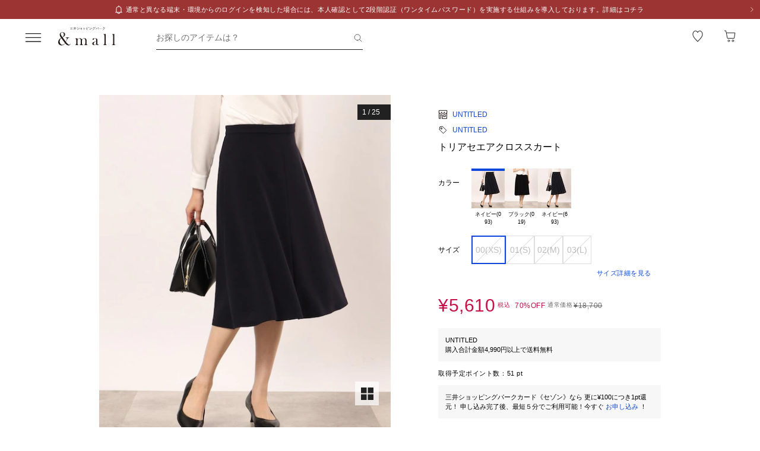

--- FILE ---
content_type: text/css; charset=utf-8
request_url: https://mitsui-shopping-park.com/ec/_nuxt/CrJ7wv-CEiYGWMHg.css
body_size: 105
content:
.-no-pointer[data-v-d5da3c6a]{pointer-events:none}@media screen and (min-width:768px){.-sp-show[data-v-d5da3c6a]{display:none}}@media screen and (max-width:767px){.-pc-show[data-v-d5da3c6a],.-sp-hidden[data-v-d5da3c6a]{display:none}}@media screen and (min-width:768px){.-pc-hidden[data-v-d5da3c6a]{display:none}}.-no-scroll[data-v-d5da3c6a]{overflow:hidden}.title-link[data-v-d5da3c6a]{align-items:center;display:flex;flex-wrap:wrap;justify-content:space-between;line-height:1.1}


--- FILE ---
content_type: text/javascript; charset=utf-8
request_url: https://mitsui-shopping-park.com/ec/_nuxt/BnU36g-26DffeOLb.js
body_size: 284
content:
import{C as r,a7 as o,as as e,ay as c,at as i,aA as l,az as p,aC as m,ax as _}from"./CYhTgotj1v1Nr6ES.js";import{_ as d}from"./CXrAYLcaPEdGRgNp.js";const u={class:"separator-title"},f=r({__name:"SeparatorTitle",props:{tag:{},text:{},hasButton:{type:Boolean}},emits:["click"],setup(k,{emit:s}){const n=s;return(t,a)=>(e(),o("div",u,[(e(),c(l(t.tag),{class:"title"},{default:p(()=>[m(_(t.text),1)]),_:1})),t.hasButton?(e(),o("button",{key:0,class:"link",onClick:a[0]||(a[0]=C=>n("click"))},"一覧")):i("",!0)]))}}),y=d(f,[["__scopeId","data-v-4fd48dfd"]]);export{y as _};


--- FILE ---
content_type: text/javascript; charset=utf-8
request_url: https://mitsui-shopping-park.com/ec/_nuxt/Df2l52deHAndiDlg.js
body_size: 340
content:
import{E as l,w as u}from"./CXrAYLcaPEdGRgNp.js";import{C as r,u as d,a5 as m,I as p,H as h,a7 as y,as as _}from"./CYhTgotj1v1Nr6ES.js";const f={id:"stylista","data-site-name":"andmall"},o="stylista-button-container",S=r({__name:"StylistaCommunityModal",props:{shouldShow:{type:Boolean}},setup(a){const t=l(a,"shouldShow"),i=d();u({script:[{src:i.public.stylista.index.scriptUrl,defer:!0}]});const n=()=>{document?.getElementById(o)?.removeAttribute("class")},e=()=>{document?.getElementById(o)?.setAttribute("class","hidden")},c=()=>{location.pathname.includes("/ec/search")||location.pathname.includes("/ec/shop/")||location.pathname.includes("/ec/p/")||location.pathname.includes("/ec/ranking")||e()};return m(()=>{t.value?n():e()}),p(()=>{c()}),h(t,()=>{t.value?n():e()}),(s,C)=>(_(),y("div",f))}});export{S as _};


--- FILE ---
content_type: text/javascript; charset=utf-8
request_url: https://mitsui-shopping-park.com/ec/_nuxt/BC5ZjMrFOsp7_7_9.js
body_size: 343
content:
import{c as _,a as r,_ as c}from"./CXrAYLcaPEdGRgNp.js";import{C as p,a7 as i,as as m,ar as l,aw as t,az as u,av as e}from"./CYhTgotj1v1Nr6ES.js";const d={class:"icon"},x=p({__name:"More",props:{to:{},variant:{},isNewTab:{type:Boolean}},setup(f){return(a,o)=>{const s=r,n=_;return m(),i("div",{class:l(["more-card",{"-luxury-shop":a.variant==="luxury-shop"}])},[t(n,{to:a.to,class:"content",noRel:"",target:a.isNewTab?"_blank":""},{default:u(()=>[o[0]||(o[0]=e("p",{class:"text"},"もっと見る",-1)),e("div",d,[t(s,{name:"arrow_black_right_03",size:"max"})])]),_:1},8,["to","target"])],2)}}}),k=c(x,[["__scopeId","data-v-cbea8948"]]);export{k as _};


--- FILE ---
content_type: text/javascript; charset=utf-8
request_url: https://mitsui-shopping-park.com/ec/_nuxt/BbsZ4KxUgjrj1Nax.js
body_size: 612
content:
import{A as r,al as _,am as u,an as n,ao as k,a7 as I,ap as T,aq as U,ar as v,o as m,g as B}from"./CXrAYLcaPEdGRgNp.js";import{u as D}from"./B8zN31ErVD8XO5wy.js";import{H as F}from"./CYhTgotj1v1Nr6ES.js";const P=()=>{const c=r("useReturnsStore.shopOrderNumber",()=>""),d=r("useReturnsStore.isFromConfirm",()=>!1);_((e,t)=>{d.value=t.path===B("/returns/confirm")});const i=u(k,n()),a=I("state-selectedSkus",()=>i.value??[]),f=r("useReturnsStore.ifMatchHeader",()=>({})),R=r("useReturnsStore.getReturnCouponRequestBody",()=>({})),S=r("useReturnsStore.shopOrderDetails",()=>({})),h=r("useReturnsStore.refundItems",()=>({})),O=u(T,n()),l=u(U,n()),g=v("useReturnsStore.pageUrlBeforeEntry",""),E=async()=>{const{data:e,error:t}=await D("/web/shop-order-details/{cartOrderNumber}/{shopOrderNumber}",{method:"get",params:{cartOrderNumber:l.value??"",shopOrderNumber:c.value},preferCache:!0,shouldFetch:!0});return{data:e,error:t}},N=e=>{const t=a.value.map(s=>s.split(":count")[0]),C=e?.shopOrderList?.flatMap(s=>s.shippingOrderList?.flatMap(o=>o.shopOrderDetailInformationList).filter(m)).filter(m)||[],p=[];return t.forEach(s=>{const o=C.find(b=>b.mallSkuId===s);if(o)return p.push(o)}),p};return F(a,e=>{i.value=e}),{isFromConfirm:d,shopOrderNumber:c,selectedSkus:a,ifMatchHeader:f,requestBodyForGetReturnCoupon:R,shopOrderDetails:S,refundItems:h,cartOrderNumber:l,integrateShopOrderId:O,pageUrlBeforeEntry:g,getShopOrderDetails:E,getTargetProducts:N}};export{P as u};
